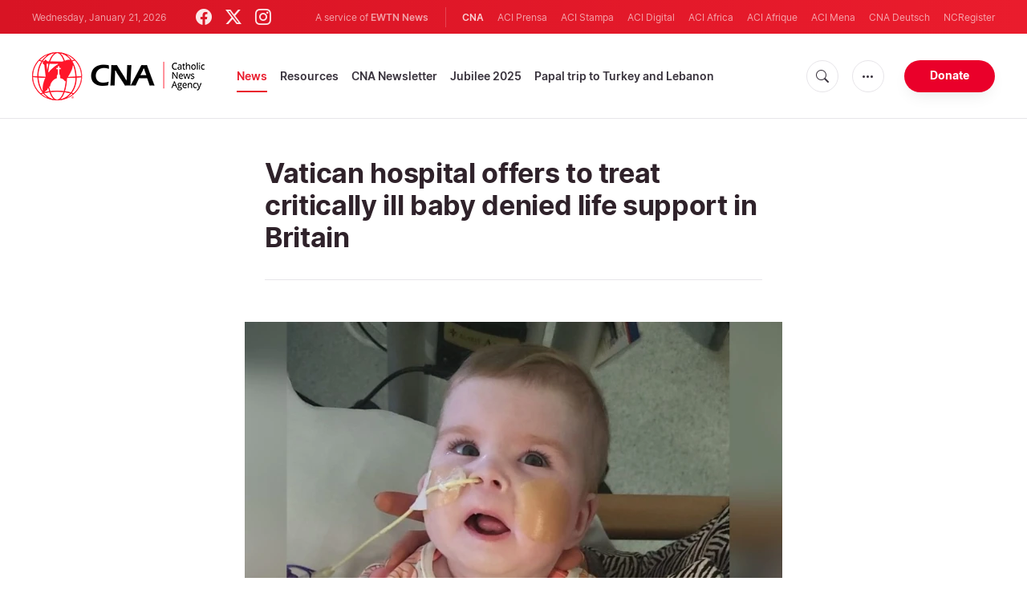

--- FILE ---
content_type: text/html; charset=utf-8
request_url: https://www.google.com/recaptcha/enterprise/anchor?ar=1&k=6LdGZJsoAAAAAIwMJHRwqiAHA6A_6ZP6bTYpbgSX&co=aHR0cHM6Ly93d3cuY2F0aG9saWNuZXdzYWdlbmN5LmNvbTo0NDM.&hl=en&v=PoyoqOPhxBO7pBk68S4YbpHZ&size=invisible&badge=inline&anchor-ms=20000&execute-ms=30000&cb=2wh8z0y2crsp
body_size: 48612
content:
<!DOCTYPE HTML><html dir="ltr" lang="en"><head><meta http-equiv="Content-Type" content="text/html; charset=UTF-8">
<meta http-equiv="X-UA-Compatible" content="IE=edge">
<title>reCAPTCHA</title>
<style type="text/css">
/* cyrillic-ext */
@font-face {
  font-family: 'Roboto';
  font-style: normal;
  font-weight: 400;
  font-stretch: 100%;
  src: url(//fonts.gstatic.com/s/roboto/v48/KFO7CnqEu92Fr1ME7kSn66aGLdTylUAMa3GUBHMdazTgWw.woff2) format('woff2');
  unicode-range: U+0460-052F, U+1C80-1C8A, U+20B4, U+2DE0-2DFF, U+A640-A69F, U+FE2E-FE2F;
}
/* cyrillic */
@font-face {
  font-family: 'Roboto';
  font-style: normal;
  font-weight: 400;
  font-stretch: 100%;
  src: url(//fonts.gstatic.com/s/roboto/v48/KFO7CnqEu92Fr1ME7kSn66aGLdTylUAMa3iUBHMdazTgWw.woff2) format('woff2');
  unicode-range: U+0301, U+0400-045F, U+0490-0491, U+04B0-04B1, U+2116;
}
/* greek-ext */
@font-face {
  font-family: 'Roboto';
  font-style: normal;
  font-weight: 400;
  font-stretch: 100%;
  src: url(//fonts.gstatic.com/s/roboto/v48/KFO7CnqEu92Fr1ME7kSn66aGLdTylUAMa3CUBHMdazTgWw.woff2) format('woff2');
  unicode-range: U+1F00-1FFF;
}
/* greek */
@font-face {
  font-family: 'Roboto';
  font-style: normal;
  font-weight: 400;
  font-stretch: 100%;
  src: url(//fonts.gstatic.com/s/roboto/v48/KFO7CnqEu92Fr1ME7kSn66aGLdTylUAMa3-UBHMdazTgWw.woff2) format('woff2');
  unicode-range: U+0370-0377, U+037A-037F, U+0384-038A, U+038C, U+038E-03A1, U+03A3-03FF;
}
/* math */
@font-face {
  font-family: 'Roboto';
  font-style: normal;
  font-weight: 400;
  font-stretch: 100%;
  src: url(//fonts.gstatic.com/s/roboto/v48/KFO7CnqEu92Fr1ME7kSn66aGLdTylUAMawCUBHMdazTgWw.woff2) format('woff2');
  unicode-range: U+0302-0303, U+0305, U+0307-0308, U+0310, U+0312, U+0315, U+031A, U+0326-0327, U+032C, U+032F-0330, U+0332-0333, U+0338, U+033A, U+0346, U+034D, U+0391-03A1, U+03A3-03A9, U+03B1-03C9, U+03D1, U+03D5-03D6, U+03F0-03F1, U+03F4-03F5, U+2016-2017, U+2034-2038, U+203C, U+2040, U+2043, U+2047, U+2050, U+2057, U+205F, U+2070-2071, U+2074-208E, U+2090-209C, U+20D0-20DC, U+20E1, U+20E5-20EF, U+2100-2112, U+2114-2115, U+2117-2121, U+2123-214F, U+2190, U+2192, U+2194-21AE, U+21B0-21E5, U+21F1-21F2, U+21F4-2211, U+2213-2214, U+2216-22FF, U+2308-230B, U+2310, U+2319, U+231C-2321, U+2336-237A, U+237C, U+2395, U+239B-23B7, U+23D0, U+23DC-23E1, U+2474-2475, U+25AF, U+25B3, U+25B7, U+25BD, U+25C1, U+25CA, U+25CC, U+25FB, U+266D-266F, U+27C0-27FF, U+2900-2AFF, U+2B0E-2B11, U+2B30-2B4C, U+2BFE, U+3030, U+FF5B, U+FF5D, U+1D400-1D7FF, U+1EE00-1EEFF;
}
/* symbols */
@font-face {
  font-family: 'Roboto';
  font-style: normal;
  font-weight: 400;
  font-stretch: 100%;
  src: url(//fonts.gstatic.com/s/roboto/v48/KFO7CnqEu92Fr1ME7kSn66aGLdTylUAMaxKUBHMdazTgWw.woff2) format('woff2');
  unicode-range: U+0001-000C, U+000E-001F, U+007F-009F, U+20DD-20E0, U+20E2-20E4, U+2150-218F, U+2190, U+2192, U+2194-2199, U+21AF, U+21E6-21F0, U+21F3, U+2218-2219, U+2299, U+22C4-22C6, U+2300-243F, U+2440-244A, U+2460-24FF, U+25A0-27BF, U+2800-28FF, U+2921-2922, U+2981, U+29BF, U+29EB, U+2B00-2BFF, U+4DC0-4DFF, U+FFF9-FFFB, U+10140-1018E, U+10190-1019C, U+101A0, U+101D0-101FD, U+102E0-102FB, U+10E60-10E7E, U+1D2C0-1D2D3, U+1D2E0-1D37F, U+1F000-1F0FF, U+1F100-1F1AD, U+1F1E6-1F1FF, U+1F30D-1F30F, U+1F315, U+1F31C, U+1F31E, U+1F320-1F32C, U+1F336, U+1F378, U+1F37D, U+1F382, U+1F393-1F39F, U+1F3A7-1F3A8, U+1F3AC-1F3AF, U+1F3C2, U+1F3C4-1F3C6, U+1F3CA-1F3CE, U+1F3D4-1F3E0, U+1F3ED, U+1F3F1-1F3F3, U+1F3F5-1F3F7, U+1F408, U+1F415, U+1F41F, U+1F426, U+1F43F, U+1F441-1F442, U+1F444, U+1F446-1F449, U+1F44C-1F44E, U+1F453, U+1F46A, U+1F47D, U+1F4A3, U+1F4B0, U+1F4B3, U+1F4B9, U+1F4BB, U+1F4BF, U+1F4C8-1F4CB, U+1F4D6, U+1F4DA, U+1F4DF, U+1F4E3-1F4E6, U+1F4EA-1F4ED, U+1F4F7, U+1F4F9-1F4FB, U+1F4FD-1F4FE, U+1F503, U+1F507-1F50B, U+1F50D, U+1F512-1F513, U+1F53E-1F54A, U+1F54F-1F5FA, U+1F610, U+1F650-1F67F, U+1F687, U+1F68D, U+1F691, U+1F694, U+1F698, U+1F6AD, U+1F6B2, U+1F6B9-1F6BA, U+1F6BC, U+1F6C6-1F6CF, U+1F6D3-1F6D7, U+1F6E0-1F6EA, U+1F6F0-1F6F3, U+1F6F7-1F6FC, U+1F700-1F7FF, U+1F800-1F80B, U+1F810-1F847, U+1F850-1F859, U+1F860-1F887, U+1F890-1F8AD, U+1F8B0-1F8BB, U+1F8C0-1F8C1, U+1F900-1F90B, U+1F93B, U+1F946, U+1F984, U+1F996, U+1F9E9, U+1FA00-1FA6F, U+1FA70-1FA7C, U+1FA80-1FA89, U+1FA8F-1FAC6, U+1FACE-1FADC, U+1FADF-1FAE9, U+1FAF0-1FAF8, U+1FB00-1FBFF;
}
/* vietnamese */
@font-face {
  font-family: 'Roboto';
  font-style: normal;
  font-weight: 400;
  font-stretch: 100%;
  src: url(//fonts.gstatic.com/s/roboto/v48/KFO7CnqEu92Fr1ME7kSn66aGLdTylUAMa3OUBHMdazTgWw.woff2) format('woff2');
  unicode-range: U+0102-0103, U+0110-0111, U+0128-0129, U+0168-0169, U+01A0-01A1, U+01AF-01B0, U+0300-0301, U+0303-0304, U+0308-0309, U+0323, U+0329, U+1EA0-1EF9, U+20AB;
}
/* latin-ext */
@font-face {
  font-family: 'Roboto';
  font-style: normal;
  font-weight: 400;
  font-stretch: 100%;
  src: url(//fonts.gstatic.com/s/roboto/v48/KFO7CnqEu92Fr1ME7kSn66aGLdTylUAMa3KUBHMdazTgWw.woff2) format('woff2');
  unicode-range: U+0100-02BA, U+02BD-02C5, U+02C7-02CC, U+02CE-02D7, U+02DD-02FF, U+0304, U+0308, U+0329, U+1D00-1DBF, U+1E00-1E9F, U+1EF2-1EFF, U+2020, U+20A0-20AB, U+20AD-20C0, U+2113, U+2C60-2C7F, U+A720-A7FF;
}
/* latin */
@font-face {
  font-family: 'Roboto';
  font-style: normal;
  font-weight: 400;
  font-stretch: 100%;
  src: url(//fonts.gstatic.com/s/roboto/v48/KFO7CnqEu92Fr1ME7kSn66aGLdTylUAMa3yUBHMdazQ.woff2) format('woff2');
  unicode-range: U+0000-00FF, U+0131, U+0152-0153, U+02BB-02BC, U+02C6, U+02DA, U+02DC, U+0304, U+0308, U+0329, U+2000-206F, U+20AC, U+2122, U+2191, U+2193, U+2212, U+2215, U+FEFF, U+FFFD;
}
/* cyrillic-ext */
@font-face {
  font-family: 'Roboto';
  font-style: normal;
  font-weight: 500;
  font-stretch: 100%;
  src: url(//fonts.gstatic.com/s/roboto/v48/KFO7CnqEu92Fr1ME7kSn66aGLdTylUAMa3GUBHMdazTgWw.woff2) format('woff2');
  unicode-range: U+0460-052F, U+1C80-1C8A, U+20B4, U+2DE0-2DFF, U+A640-A69F, U+FE2E-FE2F;
}
/* cyrillic */
@font-face {
  font-family: 'Roboto';
  font-style: normal;
  font-weight: 500;
  font-stretch: 100%;
  src: url(//fonts.gstatic.com/s/roboto/v48/KFO7CnqEu92Fr1ME7kSn66aGLdTylUAMa3iUBHMdazTgWw.woff2) format('woff2');
  unicode-range: U+0301, U+0400-045F, U+0490-0491, U+04B0-04B1, U+2116;
}
/* greek-ext */
@font-face {
  font-family: 'Roboto';
  font-style: normal;
  font-weight: 500;
  font-stretch: 100%;
  src: url(//fonts.gstatic.com/s/roboto/v48/KFO7CnqEu92Fr1ME7kSn66aGLdTylUAMa3CUBHMdazTgWw.woff2) format('woff2');
  unicode-range: U+1F00-1FFF;
}
/* greek */
@font-face {
  font-family: 'Roboto';
  font-style: normal;
  font-weight: 500;
  font-stretch: 100%;
  src: url(//fonts.gstatic.com/s/roboto/v48/KFO7CnqEu92Fr1ME7kSn66aGLdTylUAMa3-UBHMdazTgWw.woff2) format('woff2');
  unicode-range: U+0370-0377, U+037A-037F, U+0384-038A, U+038C, U+038E-03A1, U+03A3-03FF;
}
/* math */
@font-face {
  font-family: 'Roboto';
  font-style: normal;
  font-weight: 500;
  font-stretch: 100%;
  src: url(//fonts.gstatic.com/s/roboto/v48/KFO7CnqEu92Fr1ME7kSn66aGLdTylUAMawCUBHMdazTgWw.woff2) format('woff2');
  unicode-range: U+0302-0303, U+0305, U+0307-0308, U+0310, U+0312, U+0315, U+031A, U+0326-0327, U+032C, U+032F-0330, U+0332-0333, U+0338, U+033A, U+0346, U+034D, U+0391-03A1, U+03A3-03A9, U+03B1-03C9, U+03D1, U+03D5-03D6, U+03F0-03F1, U+03F4-03F5, U+2016-2017, U+2034-2038, U+203C, U+2040, U+2043, U+2047, U+2050, U+2057, U+205F, U+2070-2071, U+2074-208E, U+2090-209C, U+20D0-20DC, U+20E1, U+20E5-20EF, U+2100-2112, U+2114-2115, U+2117-2121, U+2123-214F, U+2190, U+2192, U+2194-21AE, U+21B0-21E5, U+21F1-21F2, U+21F4-2211, U+2213-2214, U+2216-22FF, U+2308-230B, U+2310, U+2319, U+231C-2321, U+2336-237A, U+237C, U+2395, U+239B-23B7, U+23D0, U+23DC-23E1, U+2474-2475, U+25AF, U+25B3, U+25B7, U+25BD, U+25C1, U+25CA, U+25CC, U+25FB, U+266D-266F, U+27C0-27FF, U+2900-2AFF, U+2B0E-2B11, U+2B30-2B4C, U+2BFE, U+3030, U+FF5B, U+FF5D, U+1D400-1D7FF, U+1EE00-1EEFF;
}
/* symbols */
@font-face {
  font-family: 'Roboto';
  font-style: normal;
  font-weight: 500;
  font-stretch: 100%;
  src: url(//fonts.gstatic.com/s/roboto/v48/KFO7CnqEu92Fr1ME7kSn66aGLdTylUAMaxKUBHMdazTgWw.woff2) format('woff2');
  unicode-range: U+0001-000C, U+000E-001F, U+007F-009F, U+20DD-20E0, U+20E2-20E4, U+2150-218F, U+2190, U+2192, U+2194-2199, U+21AF, U+21E6-21F0, U+21F3, U+2218-2219, U+2299, U+22C4-22C6, U+2300-243F, U+2440-244A, U+2460-24FF, U+25A0-27BF, U+2800-28FF, U+2921-2922, U+2981, U+29BF, U+29EB, U+2B00-2BFF, U+4DC0-4DFF, U+FFF9-FFFB, U+10140-1018E, U+10190-1019C, U+101A0, U+101D0-101FD, U+102E0-102FB, U+10E60-10E7E, U+1D2C0-1D2D3, U+1D2E0-1D37F, U+1F000-1F0FF, U+1F100-1F1AD, U+1F1E6-1F1FF, U+1F30D-1F30F, U+1F315, U+1F31C, U+1F31E, U+1F320-1F32C, U+1F336, U+1F378, U+1F37D, U+1F382, U+1F393-1F39F, U+1F3A7-1F3A8, U+1F3AC-1F3AF, U+1F3C2, U+1F3C4-1F3C6, U+1F3CA-1F3CE, U+1F3D4-1F3E0, U+1F3ED, U+1F3F1-1F3F3, U+1F3F5-1F3F7, U+1F408, U+1F415, U+1F41F, U+1F426, U+1F43F, U+1F441-1F442, U+1F444, U+1F446-1F449, U+1F44C-1F44E, U+1F453, U+1F46A, U+1F47D, U+1F4A3, U+1F4B0, U+1F4B3, U+1F4B9, U+1F4BB, U+1F4BF, U+1F4C8-1F4CB, U+1F4D6, U+1F4DA, U+1F4DF, U+1F4E3-1F4E6, U+1F4EA-1F4ED, U+1F4F7, U+1F4F9-1F4FB, U+1F4FD-1F4FE, U+1F503, U+1F507-1F50B, U+1F50D, U+1F512-1F513, U+1F53E-1F54A, U+1F54F-1F5FA, U+1F610, U+1F650-1F67F, U+1F687, U+1F68D, U+1F691, U+1F694, U+1F698, U+1F6AD, U+1F6B2, U+1F6B9-1F6BA, U+1F6BC, U+1F6C6-1F6CF, U+1F6D3-1F6D7, U+1F6E0-1F6EA, U+1F6F0-1F6F3, U+1F6F7-1F6FC, U+1F700-1F7FF, U+1F800-1F80B, U+1F810-1F847, U+1F850-1F859, U+1F860-1F887, U+1F890-1F8AD, U+1F8B0-1F8BB, U+1F8C0-1F8C1, U+1F900-1F90B, U+1F93B, U+1F946, U+1F984, U+1F996, U+1F9E9, U+1FA00-1FA6F, U+1FA70-1FA7C, U+1FA80-1FA89, U+1FA8F-1FAC6, U+1FACE-1FADC, U+1FADF-1FAE9, U+1FAF0-1FAF8, U+1FB00-1FBFF;
}
/* vietnamese */
@font-face {
  font-family: 'Roboto';
  font-style: normal;
  font-weight: 500;
  font-stretch: 100%;
  src: url(//fonts.gstatic.com/s/roboto/v48/KFO7CnqEu92Fr1ME7kSn66aGLdTylUAMa3OUBHMdazTgWw.woff2) format('woff2');
  unicode-range: U+0102-0103, U+0110-0111, U+0128-0129, U+0168-0169, U+01A0-01A1, U+01AF-01B0, U+0300-0301, U+0303-0304, U+0308-0309, U+0323, U+0329, U+1EA0-1EF9, U+20AB;
}
/* latin-ext */
@font-face {
  font-family: 'Roboto';
  font-style: normal;
  font-weight: 500;
  font-stretch: 100%;
  src: url(//fonts.gstatic.com/s/roboto/v48/KFO7CnqEu92Fr1ME7kSn66aGLdTylUAMa3KUBHMdazTgWw.woff2) format('woff2');
  unicode-range: U+0100-02BA, U+02BD-02C5, U+02C7-02CC, U+02CE-02D7, U+02DD-02FF, U+0304, U+0308, U+0329, U+1D00-1DBF, U+1E00-1E9F, U+1EF2-1EFF, U+2020, U+20A0-20AB, U+20AD-20C0, U+2113, U+2C60-2C7F, U+A720-A7FF;
}
/* latin */
@font-face {
  font-family: 'Roboto';
  font-style: normal;
  font-weight: 500;
  font-stretch: 100%;
  src: url(//fonts.gstatic.com/s/roboto/v48/KFO7CnqEu92Fr1ME7kSn66aGLdTylUAMa3yUBHMdazQ.woff2) format('woff2');
  unicode-range: U+0000-00FF, U+0131, U+0152-0153, U+02BB-02BC, U+02C6, U+02DA, U+02DC, U+0304, U+0308, U+0329, U+2000-206F, U+20AC, U+2122, U+2191, U+2193, U+2212, U+2215, U+FEFF, U+FFFD;
}
/* cyrillic-ext */
@font-face {
  font-family: 'Roboto';
  font-style: normal;
  font-weight: 900;
  font-stretch: 100%;
  src: url(//fonts.gstatic.com/s/roboto/v48/KFO7CnqEu92Fr1ME7kSn66aGLdTylUAMa3GUBHMdazTgWw.woff2) format('woff2');
  unicode-range: U+0460-052F, U+1C80-1C8A, U+20B4, U+2DE0-2DFF, U+A640-A69F, U+FE2E-FE2F;
}
/* cyrillic */
@font-face {
  font-family: 'Roboto';
  font-style: normal;
  font-weight: 900;
  font-stretch: 100%;
  src: url(//fonts.gstatic.com/s/roboto/v48/KFO7CnqEu92Fr1ME7kSn66aGLdTylUAMa3iUBHMdazTgWw.woff2) format('woff2');
  unicode-range: U+0301, U+0400-045F, U+0490-0491, U+04B0-04B1, U+2116;
}
/* greek-ext */
@font-face {
  font-family: 'Roboto';
  font-style: normal;
  font-weight: 900;
  font-stretch: 100%;
  src: url(//fonts.gstatic.com/s/roboto/v48/KFO7CnqEu92Fr1ME7kSn66aGLdTylUAMa3CUBHMdazTgWw.woff2) format('woff2');
  unicode-range: U+1F00-1FFF;
}
/* greek */
@font-face {
  font-family: 'Roboto';
  font-style: normal;
  font-weight: 900;
  font-stretch: 100%;
  src: url(//fonts.gstatic.com/s/roboto/v48/KFO7CnqEu92Fr1ME7kSn66aGLdTylUAMa3-UBHMdazTgWw.woff2) format('woff2');
  unicode-range: U+0370-0377, U+037A-037F, U+0384-038A, U+038C, U+038E-03A1, U+03A3-03FF;
}
/* math */
@font-face {
  font-family: 'Roboto';
  font-style: normal;
  font-weight: 900;
  font-stretch: 100%;
  src: url(//fonts.gstatic.com/s/roboto/v48/KFO7CnqEu92Fr1ME7kSn66aGLdTylUAMawCUBHMdazTgWw.woff2) format('woff2');
  unicode-range: U+0302-0303, U+0305, U+0307-0308, U+0310, U+0312, U+0315, U+031A, U+0326-0327, U+032C, U+032F-0330, U+0332-0333, U+0338, U+033A, U+0346, U+034D, U+0391-03A1, U+03A3-03A9, U+03B1-03C9, U+03D1, U+03D5-03D6, U+03F0-03F1, U+03F4-03F5, U+2016-2017, U+2034-2038, U+203C, U+2040, U+2043, U+2047, U+2050, U+2057, U+205F, U+2070-2071, U+2074-208E, U+2090-209C, U+20D0-20DC, U+20E1, U+20E5-20EF, U+2100-2112, U+2114-2115, U+2117-2121, U+2123-214F, U+2190, U+2192, U+2194-21AE, U+21B0-21E5, U+21F1-21F2, U+21F4-2211, U+2213-2214, U+2216-22FF, U+2308-230B, U+2310, U+2319, U+231C-2321, U+2336-237A, U+237C, U+2395, U+239B-23B7, U+23D0, U+23DC-23E1, U+2474-2475, U+25AF, U+25B3, U+25B7, U+25BD, U+25C1, U+25CA, U+25CC, U+25FB, U+266D-266F, U+27C0-27FF, U+2900-2AFF, U+2B0E-2B11, U+2B30-2B4C, U+2BFE, U+3030, U+FF5B, U+FF5D, U+1D400-1D7FF, U+1EE00-1EEFF;
}
/* symbols */
@font-face {
  font-family: 'Roboto';
  font-style: normal;
  font-weight: 900;
  font-stretch: 100%;
  src: url(//fonts.gstatic.com/s/roboto/v48/KFO7CnqEu92Fr1ME7kSn66aGLdTylUAMaxKUBHMdazTgWw.woff2) format('woff2');
  unicode-range: U+0001-000C, U+000E-001F, U+007F-009F, U+20DD-20E0, U+20E2-20E4, U+2150-218F, U+2190, U+2192, U+2194-2199, U+21AF, U+21E6-21F0, U+21F3, U+2218-2219, U+2299, U+22C4-22C6, U+2300-243F, U+2440-244A, U+2460-24FF, U+25A0-27BF, U+2800-28FF, U+2921-2922, U+2981, U+29BF, U+29EB, U+2B00-2BFF, U+4DC0-4DFF, U+FFF9-FFFB, U+10140-1018E, U+10190-1019C, U+101A0, U+101D0-101FD, U+102E0-102FB, U+10E60-10E7E, U+1D2C0-1D2D3, U+1D2E0-1D37F, U+1F000-1F0FF, U+1F100-1F1AD, U+1F1E6-1F1FF, U+1F30D-1F30F, U+1F315, U+1F31C, U+1F31E, U+1F320-1F32C, U+1F336, U+1F378, U+1F37D, U+1F382, U+1F393-1F39F, U+1F3A7-1F3A8, U+1F3AC-1F3AF, U+1F3C2, U+1F3C4-1F3C6, U+1F3CA-1F3CE, U+1F3D4-1F3E0, U+1F3ED, U+1F3F1-1F3F3, U+1F3F5-1F3F7, U+1F408, U+1F415, U+1F41F, U+1F426, U+1F43F, U+1F441-1F442, U+1F444, U+1F446-1F449, U+1F44C-1F44E, U+1F453, U+1F46A, U+1F47D, U+1F4A3, U+1F4B0, U+1F4B3, U+1F4B9, U+1F4BB, U+1F4BF, U+1F4C8-1F4CB, U+1F4D6, U+1F4DA, U+1F4DF, U+1F4E3-1F4E6, U+1F4EA-1F4ED, U+1F4F7, U+1F4F9-1F4FB, U+1F4FD-1F4FE, U+1F503, U+1F507-1F50B, U+1F50D, U+1F512-1F513, U+1F53E-1F54A, U+1F54F-1F5FA, U+1F610, U+1F650-1F67F, U+1F687, U+1F68D, U+1F691, U+1F694, U+1F698, U+1F6AD, U+1F6B2, U+1F6B9-1F6BA, U+1F6BC, U+1F6C6-1F6CF, U+1F6D3-1F6D7, U+1F6E0-1F6EA, U+1F6F0-1F6F3, U+1F6F7-1F6FC, U+1F700-1F7FF, U+1F800-1F80B, U+1F810-1F847, U+1F850-1F859, U+1F860-1F887, U+1F890-1F8AD, U+1F8B0-1F8BB, U+1F8C0-1F8C1, U+1F900-1F90B, U+1F93B, U+1F946, U+1F984, U+1F996, U+1F9E9, U+1FA00-1FA6F, U+1FA70-1FA7C, U+1FA80-1FA89, U+1FA8F-1FAC6, U+1FACE-1FADC, U+1FADF-1FAE9, U+1FAF0-1FAF8, U+1FB00-1FBFF;
}
/* vietnamese */
@font-face {
  font-family: 'Roboto';
  font-style: normal;
  font-weight: 900;
  font-stretch: 100%;
  src: url(//fonts.gstatic.com/s/roboto/v48/KFO7CnqEu92Fr1ME7kSn66aGLdTylUAMa3OUBHMdazTgWw.woff2) format('woff2');
  unicode-range: U+0102-0103, U+0110-0111, U+0128-0129, U+0168-0169, U+01A0-01A1, U+01AF-01B0, U+0300-0301, U+0303-0304, U+0308-0309, U+0323, U+0329, U+1EA0-1EF9, U+20AB;
}
/* latin-ext */
@font-face {
  font-family: 'Roboto';
  font-style: normal;
  font-weight: 900;
  font-stretch: 100%;
  src: url(//fonts.gstatic.com/s/roboto/v48/KFO7CnqEu92Fr1ME7kSn66aGLdTylUAMa3KUBHMdazTgWw.woff2) format('woff2');
  unicode-range: U+0100-02BA, U+02BD-02C5, U+02C7-02CC, U+02CE-02D7, U+02DD-02FF, U+0304, U+0308, U+0329, U+1D00-1DBF, U+1E00-1E9F, U+1EF2-1EFF, U+2020, U+20A0-20AB, U+20AD-20C0, U+2113, U+2C60-2C7F, U+A720-A7FF;
}
/* latin */
@font-face {
  font-family: 'Roboto';
  font-style: normal;
  font-weight: 900;
  font-stretch: 100%;
  src: url(//fonts.gstatic.com/s/roboto/v48/KFO7CnqEu92Fr1ME7kSn66aGLdTylUAMa3yUBHMdazQ.woff2) format('woff2');
  unicode-range: U+0000-00FF, U+0131, U+0152-0153, U+02BB-02BC, U+02C6, U+02DA, U+02DC, U+0304, U+0308, U+0329, U+2000-206F, U+20AC, U+2122, U+2191, U+2193, U+2212, U+2215, U+FEFF, U+FFFD;
}

</style>
<link rel="stylesheet" type="text/css" href="https://www.gstatic.com/recaptcha/releases/PoyoqOPhxBO7pBk68S4YbpHZ/styles__ltr.css">
<script nonce="q0Uojm6fEmhxjo5dGVDjyQ" type="text/javascript">window['__recaptcha_api'] = 'https://www.google.com/recaptcha/enterprise/';</script>
<script type="text/javascript" src="https://www.gstatic.com/recaptcha/releases/PoyoqOPhxBO7pBk68S4YbpHZ/recaptcha__en.js" nonce="q0Uojm6fEmhxjo5dGVDjyQ">
      
    </script></head>
<body><div id="rc-anchor-alert" class="rc-anchor-alert">This reCAPTCHA is for testing purposes only. Please report to the site admin if you are seeing this.</div>
<input type="hidden" id="recaptcha-token" value="[base64]">
<script type="text/javascript" nonce="q0Uojm6fEmhxjo5dGVDjyQ">
      recaptcha.anchor.Main.init("[\x22ainput\x22,[\x22bgdata\x22,\x22\x22,\[base64]/[base64]/[base64]/bmV3IHJbeF0oY1swXSk6RT09Mj9uZXcgclt4XShjWzBdLGNbMV0pOkU9PTM/bmV3IHJbeF0oY1swXSxjWzFdLGNbMl0pOkU9PTQ/[base64]/[base64]/[base64]/[base64]/[base64]/[base64]/[base64]/[base64]\x22,\[base64]\\u003d\x22,\[base64]/Du2F1J8KySWQUTMK3woR/dGzDssKNwqBMQUllwrFAS8OPwpZMQMOewrnDvHcseVcqw5wjwp0hPXc/YcOeYMKSAirDm8OAwqzCl1hbCsK/SFIpwpfDmsK/[base64]/[base64]/[base64]/Cu187A8OkRXHDhHDCu8KmwrfCnsK1WWYNwoLDtsKBwp0Zw6Mbw73DgT7Cg8KIw5ZNw5plw4BEwqEuGMKzPRPDk8OUwpfDksKdF8KCw7jDjkEvS8OMb2/DkVROYsKtdsONw4Ncc1xzw5EywqzCqcOIeHrDmsOFPsOXA8OFwoPCgQ95BMKdwqpAO1/CjxHCgx7DvcKBwrVaIVnCmcKlwovDhip5SsOqw4HDuMKjakbDp8OpwpQfNGFLw5UOw7XDj8OBLMOWw67CtMKBw6Y1w6FuwqoIw6TDqcKOW8K/c1LCqcKNbHIPC2zCsHthRibCqcKAV8KpwrkVw7pNw75Yw6HChcOKwqhOw6DCpsKZw6RDw6PCoMOowrMVDMO5HcKyUsOhLFROFQTCisOlB8Krw4nDvsOowrTCk31wwpLCg1AnAA7CnF/DonzCgsOBVDzCgMK/Bg8nw7fDjMK3wpRZXcK8w4oYw7JTwogeLwpUNsKUwrhfwqnChV3DgMOKCFXCiRjDncKxwrVnWmBEHx/[base64]/wrZOw4MuwoVLeEhBMsO6VsOEw41/wqpdw5nDqsKkGMKQwolAGhEOScKywqRzDikjaxoZwonDicOLTMKxO8ODGCnCiD/[base64]/Ct8K9aiB7F8OoSsOzw7ZJw5TCl1bCocOCw4zCvsO6w78kZ2JsYcOpcwfCq8OJBAoew5ciwoHDpcO9w7/CkcOkwrPCkh9Aw4XCgcKWwqlawpLDoghawqzDjsKTw6Jqw40OM8KfNcOYw4/Do2RCbwVVwqnDhsKawrfCvHfDun/[base64]/Cq8KRN8OGwrwaw71lwrHCm8OIX8K0C0LDjcKEw7vDsTrCjUvDnMKHw5VBIMOMclIdFMKYHsKoNcKfFWULGsK1wr4qM3jCksOZbsOkw5Qew6sSc3N+w4BFwozDhsKwacKDwoEXw7bDpMKKwo/DlEAvVsKowozDpFHDncOPwoMQwphqwp/CksOVw6rCjR1Mw5VJwqZ9w4XDsxzDvnYbTCZDB8KGw745QcOYwq/DtzjDh8KZw4FrbMK7ZyjCosO1CxIWEzEGwqAnwoBHNh/CvsOkVmXDjMKsFl0Owp1lJ8O0w4TCsXvCn1XCoXbDpsK6wpnDvsOASsKdE3rDuVIRw41FNcOVw5sdw5QIIMOcDzvDo8KxOsOaw7bDmsKtAFgIKcOiwqzDiE8vwpHCpx7DmsO5GsOYSS/DiBDCpgfCqsOcdWTDpFdowpUiPBlfNcO0wrhUIcKiwqTCnm7Cr3LDlcKJw5jDuylRwpHDpB5bbcOcwpbCsxvCkwZcw4/[base64]/wqJ2WMKeFcKYw7fDhcK6OcKzFWLCmwEyAcOewr/DrsKiw7h0ScOeGcKYwpjDpMKHV0hawpTCuVLDmcO5AMOGwpbCgT7CoDN7S8OIPwkINcOkw4Vpw7VHwrzCs8OmaAp2w6jCmzHDtcKzaxt/w7rCtzrCjsOcwrzCqmHCuQcbIhXDim4QKsKxwofCrznDqcOCMDnCqyVhDmZ9C8KAbmHChsO7wqgswqR6w7tOKsK+wrjDtcOAwoXDswbCqEEmZsKQZsODH13Cm8OXQwgmc8O/f1JOOx7DiMOPwpXCsFDCjcKDw5ZTwoUTwp8gwpcYQVfCgMO/MMKZEMKnOcKtTsKXwqYuw5ACfj0eVks1w5vDlHzDgWB7wonCvMO1KA0PPQTDk8OKACV8GsKVFRHCpsKoMh0lwphqw63Cn8Off1TChjPCksKhwqTChMKANhbCnFPDsGHCgcOxAV3DkRAEBxjCkBAhw5DDusOJXQnDgxIuw4TCqcKow6jClMO/SFxLZCsLA8KnwpNwO8OSOUV+w5oHw5TCiRTDsMOvw6hAaz9cwoxfw45Ew4nDpwfCqMOcw4gHwqwXw5LDvEB8GkbDtSfCv2pVHyU/V8KywqB3E8OnwrDCk8OuD8OCwp/DlsOtTD8IPjnDjMKuw5xMaUXDjF0wACwqM8O8LhrCocKCw7QyQhgBTyPDvMKvIMK5B8KrwrDDt8OlRGjDqG7DuzULwrDDgsOAUzrCuXdaOkHDpyJyw6EOGcK6DH3Dt0TDjMKgf0wMO1/CugUiw5A6PnN+wo0fwp1idm7DgcO6wrbDhmo9NsK5IcKhFcOfWVlNH8OydMOTwpt5w6jDsg1CGkzDrjICdcKXOW0iESwtQmMVOEnCnFHDqTfDnBw/w6USwrFFbcKSImwRAcK3w43Cq8Odw6fCs2Iqw4kaRcKTdsODUXbCuVZAw6t9I3DCqRjCtsOcw4fCrExaZDrDpRZNIMO8wrUdExd7cU1JVydnF27CmVLCpcKvIB/DpSDDowDCgS7DvDXDgwrCrRbDksOvBsK1FVHDqMOmQEtWIxldciLCm2ABVgxITMK7w5fDucOUW8OPbMOWM8KIegU0QG5dw6zCvMO1GGxEw5DDmUfCk8K9w5XCqQTChF45w6NYwpILdcKzwr7Du10ow47DvHvCmsOECsOUw6gHOMKVTw5NCMK/w7hMwpHDnFXDusORw4XDqcK3w7UGw6PCnkrCrcKKaMK4wpfCqMOWw4HDsV3DvVteVW3CkioOw4oOw6LCgx3DkMKjw7LDhBoAH8KHw7/Do8KRKsOkwowyw5PDk8Otw77DmcOZwqfDgMObNBg+QD0Bw6l8JsOiHsKocCJndC5/w7fDncO3wplzwq/DtjVQwrYYwqPCmwzCiAFHwpTDjRTCuMKOcQByWRLCn8KjUsO4w7BmecKlwrPCjzTCmcK0GMOiHz3Dv1BVw4jCsTHCvWUmY8K1w7LDg23CtcKvF8K+SC8TAMO2wrsZQDHDmhfDsHpHAsOsK8ODwobDpirDl8OAQT3DqnXCp3s/[base64]/DtWrChsOQJCInw6jDqMOswrDChMOmwps1w605wpoHw6ZRw70Twp/DicOWw5xGwrQ8dC/CjsO1wowYwoMaw4hONcKzHsKjw4LChcOHw5A7LV/CssOWw4PCgV/DtMKfw67CpsOiwrUOVcOGZMKATcODAcK2woISM8OZaTQDw7jDiCtuwppmw4LCiAXDiMOtAMONQ2fDgsK5w7bDsxpgwqgxHh4Fw6wJAcKhPMObw797IRgiwq9tETvCiGtMbsO1UT10UsKcw4nCiiJqesK/[base64]/CrhTDvsKPeMKmGsKKOSt6cMKjwpLCtMKpwoxjc8Kew61WVjkEXi7DlcKIwqBcwq43AsKzw6sHKx1UPR/DtBdxwr3Co8Kew4bCplpfw6UdXxbCisKif1luwq7Ck8OEChVfaj/[base64]/wpzCphLDnHRMwphPGjbDtsKjG2w8BEbDuMOZwoEYMcKJwozCgcOUw5nCkhILQWjCr8KjwqTDvAAhworDpsOEwpspwoDDtcKDwqHDqcKYUjcswpLDgUXCvHI9wqbCocK3woAyfcOGw6d6G8KswpVaPsKLwrbCgcK8VsOZRsK1w5nCiBnDkcKjw5h0b8OJZcKZRMOuw4/Du8ONGcOkQgjDgAZ/[base64]/CgMKHw4XDmHdadTovw6FjEjQVASrDucKawqpxbUNUew0Lw6fCkFLDh3LDgBbChDDDt8KrYisPw5fDhlJfw5nCv8KdFXHDp8OWcsKtwqIwXsKUw4gaLQLDjE3DizjDpGNAwpVdw74kQ8KNwrYUwrhzBzd/w63CjBnDg2Mxw457VBHCh8KNTiYAwr8GTsOJQMOOwp7DtcKPU0N5wpc9woEmMcOrw6cfCcOmw41+asKvwq8afMOywpp4IMKGJcKENMKvDcKOf8KzYnLCmMOtw4ETwo/DhzzCklDCnsKJwqcsUFcBLmHCncOuwpzDuADClMKfRMK0EQ0sacKCwrpGFMKkwpUeQMKowrl/X8KFFMONw6sJZ8K1IMOrw7nCqXJuwpIsUWfCqHPCi8OewpTDpkRYGT7DhcK9wptnw6PDicOOw5jDpSTClysXR2UIMMOowpxZXsKdw7XChsKORMKLM8Kqw7E7wpHDqAXCo8K5QCg0DhjCr8KlFcOXw7fDu8OIN1HClV/[base64]/IsOewrZOwrrDkTNhwql1eMOnTsKGwqTCqcK9wr/CnS4Kw7F0wpvClcKpw4HDkXrCgMO+GsKYworCmQB0LXY6MinCh8KowoZ0w4tjwq4+KsKQEsKqwpbDiiDCuSANw557Fk3Dp8Kvw69sJ1kzAcKowo4KW8OyVlNNw4MSw5NzK37CtMKQw7HDqsOUFQQHw47Dg8KZw4/[base64]/w7nDpsO/VMOowqbCs8Kbwq/CqQZAwosKWcOpwoVAwqB4w57DosOfF2bCgUjClRNXwoEpT8OOwpXDqcKhfMO8w7bCj8Kiw7NpMjjDlMKawrvCgMOJYm3DgF1vwqLCvjUuw7vCmHbDvHNJfVZfYcOVGHdvQx3DmVPDrMOIwpDDmsKFA0/CkhXCjRkXeRHCocKOw5xww5cCwpB0wqV1axDCvHjDl8KAdMOSPsOtbD84woDCr3YHw5rDtHTCvMOacsOmbSLCo8Oewq3Di8Kpw7ULw5XCgMKQw6LDq3pdw6twP1bCkMKkw6TCh8ODVwEJZDpHwpx6UMK3wpZROMOlwrTDtMOlwr/DiMK3w4J1w5vDkMOFw48wwptfw5fCjSBIfcK8YWlEworDuMKMwpoIw5xHw5DDvj4obcKEDsKYHRM9SVN1ITcdQBDCszfDuRbCr8KmwpIDwqbCh8OTcGkDcxtBwrlAOsKnwo/[base64]/CvMKKC8OTeAXDtMOOJGxfE3E/c8OhEnNUw5JTI8O0w5TCixJMAW3ClSnDvg1Mf8KqwqBqV2E7Tz/[base64]/Dq8KbwqHDpMKfwpfCnnpsLMKdwobDq3s7w7HCvMO8VsKxwrvCuMKLZS1Pw6zCr2AWwqrDn8OtcX8GecOFZAbDvMOmwrvDmgxKEcOMUl3Dl8KiQAsMUcOjI0ccw7HDo0cSw5xLCFnDisKSworDnsOHwrfCvcOaL8Onw5/Cp8KCf8Oow7PDo8KcwpHCtVowH8OrwpTDmcOhw4YjNxQDd8O1w4vCj0Isw4d/[base64]/[base64]/CgMOjNAFvw7BawpHCr8KqwoofPsKmw6k3wozDlMO6C8K2IsO3w5gzARvCpcOsw5pDIxDCn3jCrykLw4PCrVEBwrLCk8O1FcKqACUswofDoMKyJ2zDoMKgATjDpmPDlRjDrQ4TWsOuO8KefcOaw4o6w7wxwqbDp8K3wqPCvijCq8OWwqQxw7XDoF/[base64]/DtMOMwq7Dl1rDpTPDrjbDvgjCmcOZdXnDqMOYw7VUYlzDqBvDnmDDoy/CkAsvwqXDpcK0OH1Fwrwow5/CksOFwq8UUMKQDsKJwplFwq9yBcKKwqXCjcKpw4UcYMKocQTDvmzDhcK6Bg/[base64]/Dt8OZBsK6TcOyZ8OLI8KYw73DpsOZwpnDgirCgMO0TsOKwqEjI3LDoSrCiMO5w6bCgcKGw4DCl0TCk8Oxw6UHdcKmbcK/[base64]/[base64]/CusK3w60OQsOYbcKfwrkDdMOxwpFQw6HCncOIUsKOw5bDvsKBUU3DqjfDk8K2w4rCi8K3U2l2GMOWeMOdw7U8wrA1VkhhFGlqwr7CugzCmcKRXA/[base64]/Ck8OfH0c/RmrCgiLDscOTwpHClsKeQF7CkHHDucOGSsOBw4fCnENtw44LIcKlbhB6TMOhw5UTwqzDt3x6SsKUADx6w67DnMKGwofDnsKEwpfDvsKuw54ONMKQwpV/wpLDsMKOFGchw5vDosK/w7rCoMKUacKiw4c2MntIw4QlwqRrBkJGw6d0DcKcw7gXBjnCuAl0dyXCh8KpwpnCncOOw7xEbHHCvDbDqyXDhsOkPh/CjQHCucKvw4pFwrHCj8KBWcKEwrAsMwZmwq/Ds8KGXDJ7JMOGUcOrJWrCscO0woYgPMOlGHQqw5rCpcOUZcOcw5jChW3CjV15HwZ4ZlTDvMOcwoLDtk82WsONJ8ODw6DDgMOZAsOMw5YefcOHwrM1w55AwrfCicO6E8Okwp3CnMKBJMODwozDjMOYw6DDjlHDmxNmw61mAMKtwr/[base64]/DuwfDn8Oiw7/[base64]/ChsK3w6nDl8KtPh7DnXbCiBLCrzdDw7XCsnclZMOWwoJPS8KfMCMPOTgVKsO/wq3DtcKkwr7Cl8O1U8O/SkRiOsKOWCgYwq/DqsKPw7PCmMOhwq9aw6wbdcOvwrXDlFrDjkUuwqJ2w59Nw7jCv00FUlFjwroBwrPCtMKabmgfd8O9wpwbFHNpwrxaw58CK0c6wqzCiHrDhW5BYsKmZUrCtMOWExRZbU/[base64]/CsgsKJcOgBDJlCMKlw7kIwpJ7w4rDvcOBLEpkwpQVTsOLwpV+w6nCh1HCr0TDr2dnwo/CqmtXw74NLBLCvA7DiMOtOMKYSWtxJMKzYcOBblXDsE/Cj8KxVCzDhcOtw7/Cqw4JfsOENsOlw7Z8JMOcw7nCqE4pw4DChcKdJTHDiDrCgcKhw7PDpjjCkUMZV8K3Gn3DliXCicKJwoYMX8KWTgQ0XsOhw4fCnTPDo8OHLsKHw4zDr8KLw5gvA3XDs1nDtwdCw6YAwpHCk8KFw6vCn8Otw4/DriwtRMOwXhcZKhrCumIqw4HCpkzDqlLDmMOcwohhwpwmMcKZY8OfWcKiw7F8bxDDjMKyw5RbQMOdVh/CtsKFw77Dv8O3TCDCkxI7Q8Ohw4zColvCrFLChSTCrMKbLsOdw5tnecKAdgkRL8OJw6jDrsKjwpltXnzDm8OiwqzDp2HDgRXDgVgnIsOtS8OYwobDpcOjwrbDjQDCssKwfsKiMmXDusK/wopRR0/[base64]/Cr2LCuk8jwoBvw4TDsMKqw4LDrkjDv8KDw7PClsO3w6JPEcOeEsOiDB9oMnEmfMOmw4M6w44hwp9Iw4psw5xFw7x2w5HDssORXDZQw44xew7CoMOEO8Kyw73DrMKnBcO9PR/DrgfCjcKSQQzCs8KAwpnCksKwQ8OTcsKqHsODb0fDqMKiUQJpwqdyG8Oxw4Aswq/DsMKNCDZawoc5QsKGWcK9CjDDgE/DpsKzC8ObT8O9esKrSVsTw4Q4wqY7w4lzR8Olw5nCnULDnsOcw73CkMOmw7DClcKEw53ClcO9w63DpBdrTFdNa8K8wrIpeGrCrWHDuCDCs8KaFMKAw4F6esOrIsKOXcKcRCNtE8O6J31WPzDCtSTCozxFacOPw4zDr8K0w44/CTbDoGQ/wojDtDnCgxpxwqPDn8KIPAvDgUHCgMOYMynDsmjCvcOJEsOgWsKYw7/DjcKywrU1w53Ch8OSdCTCmRjCrT7Ck0FFw57DmGglXmgvKcOvZcKRw7HDuMKAEMOiwoEYDMOWwq7DhcKEw6vDtsK+wrHCghTCrjTCtGdPPmrDnxXChiTCrMOnMsKAWREEO2nDh8OdEXXCtcOQw7/DqsKmG3gVw6DDqB3DrMKsw4Naw5ozVMKeOcK7aMKFPyrDmh3CvcOtZBFKw4FMwo9QwrPDpVM0QEguOsOyw4ltYSrCpMOFasOlH8KVw5scw53CqT7DnE/CgCTDn8KTOMKGHm1+GS1hdMKcGMKiBcOWEVE1w7bCgHDDocOpfMKKwq7CusO1w6hTdMK9wqXClxDCs8Kpwo3CqhZSw4pAwqvCk8KVw4zDiWjDmQ4Owo3Cj8K4w5kcw4bDuSg4wprClWp/AcOsM8Oww4pXw7Qsw7LCjcOQOClbw65dw5HDp27DknfDikvDujkwwpp0fMK9AnnDvBlBYzhRGsK6woTCv01jw6/CpMK4w4rCjksECAQ6wr/[base64]/ChcO8QMOMUznCijFPYsKgw49iw5Zdw7nCjsOHwpDDncK5JcOWPSfDucOiw4rCo2NCw6gGTMO3wqVITsOabGPDmlDCrApZDMKgUkrDpMKxw6nChDTDvi/[base64]/CvH0cwrTCqQzDssKBwqRSw5HCqsOnf1LCoMOBOQzDu3XCicOMOC3CgMKpw7fDvFQQwpx1w7gcGMKtEUl/cSgQw79hwqzDhhsKZ8O0OMKZX8O0w6PCnMO3ChXChsO0bsKHGMK2wqcKw6tuwpDCk8O7w6pzw5HDr8K4wp4HwpLDhUjCvg4gwpoNwoFDw5nDiypCXsKow7bDqMK1RWkSZ8OJw5kkw5XCuSpnwonCh8OgwpDCosKZwrjCosKNNsKtwp9vwrsBw75Fw7/DsGscw5DCrFnDqBHDj0hfL8Onw45Iw44lUsOJwq7Dv8OGYhnCiHw1NSrDr8ODIMKzw4XDp0fCiyIkQcKQwqh4w6hfazIxw5rCm8K1ZcOmD8K5wqAqw6rDr0vDhMO9PT7Ds1/[base64]/w5PDq8OPZQHCmCHCl8OSw4/CucKKY8K0w57DpBkLLAArZcOMcQlSOMOzMcObIWlXwpLCh8OSbMKnX2UiwrbDj08Swq0YAcKUwqrChHcjw419CsOrw5XCvcOdwpbCosKAFcKgcQROKQPCoMOow7g+wpNsaH8Iw6XDglLDt8Kcw7PCqMOAwojChsOgwpcjRMKBeFzCsWDDtcKEwrZCHcO6A0/CpDbCmMObw6fDvMK7cQHCksKnEyvCg0opWcKTwqXCuMORwokFZlcIYQnDsMOYw5UnUsOiAGLDqcKlZV3CrsOww6dtRsKcLcKvfcKdA8K8wqpGwr3CqQEew7sbw7vDgBBswonCmF83wrrDhnhGM8OxwrhMw7/DlmbCj08XwqPCpMOvw6nCkMK/w7RcO2B5XFjCpj1/bMKRc1TDh8KbRgl4esOFwqY6CCc9R8OPw7rDsBTDnsOTUMOTWsO0E8KZw7haSSY+VQs5WjFsw6PDi2o1SA1Lw6Iqw7gjw4XDsxNsUTZsNmXCv8Kvw7RbXRQ1HsOpwobDghLDtMKnCkrCoR9YCR9/wojCuCwcw5Q5QWfDtsO6wrvCijzCmAvDrxIFw4rDssKAw4J7w55GZA7CgcKuw6/Dt8OUQ8ObJsO5wrNOw7AYQBzDqsKlwqPCkzI6WW7Cl8Omc8O3w5h3wqLDukVXS8KJYcKJPRDChlw5TzzDuFbDicOFwrcld8KtXMKrw6xkOcKmfMO6wqXCnCTCh8OVw7F2UcOze2ore8OTw4/CgcONw6zCgXVQw6xHwpPCoWBdEyJCwpTCly7DggwbZmZZaT1FwqXDo0dhUgR6ScO7w78uw4nDlsKJS8OPw6JNPsKeTcKrUHQtw5/CugrDpMKRwpvCjG7CvWDDlDI9ShQBQAwYecKxwoBowr1EAwcUw5zCgQFCw5XCpUhpwqgjBUjDj2JXw4HDjcKGw4taKVXCv0nDiMKBO8KHwq/DqmASIsKWwr/[base64]/CvE3CnWYRwqrCg8K8HStAw6HDp2LCo8KXF8KIw5QLwpFGw5Ule8OuBsOmw7bDlsKRUARxw4nDnsKrw6IVMcOKw5TClw/CqMO0w7wMw6DDjcK8wonCg8KMw6PDn8Kvw4l5w5/CrsOONm0vTsK5w6fDlcOsw5ZUBTs9wq5OQkbDog/[base64]/wpU+wotyYcKzwr81w6YDwrJ4bcOHSE8KEw3Cs3zDtSgvdw44dTDDjsKYw7M/w6zDp8OAw49wwoPCuMK1Dxk8woDCpQrCjVxKdsOJUMKiwrbCoMKAwo7CnsO8WVLDqcOxQ2bDpxlyZG1iwodlwpAcw4/[base64]/Cp8KnS8Kdw7YMb8Kmw5TCr39fwrMnRhtGwp7DskHDrMODwpTDvMKUTCN1w6HDvsO9wrvCmmvCpA9SwptZa8OfMcOwwqPCtcOZwp/[base64]/Dp8OowqgYNcOlw5QkGcKADcKvZsObw77DrCBpwrJOdk52KzkxFjXDmsK+LB/CssO0fcOKw6PCgADCi8K2cBE/OsOFQ381dMOaFB/[base64]/w6RBU1JewqLDu8Osw6IFwr8pw71dworCqghXXEDCgg8Ld8KJP8KTwpHDoRXCsR/CiQMZdsKGwqJfCBDCjsOWw4DDmiPCrcODwpTDjBxOXS7Ch0HCgcKww6Ypw6fCl11Xw6rDqmsvw6bDlWoxbsKqRcKDfcK9w419wqrDjcOBbSXDjzXDnW3CokbDtR/DuEjCl1TCqcK7GcOWZMKRHsKfBmnCqmBhwpLDmGQlBm83Fi7DtTvCti/Cp8K/SmBcwqlqwpFcw4TCvcOIdF5Kw4/[base64]/TsKgQMO7CMOQwrwFZ0zDrEDDnMOiwrzCtcOoY8Klw7DDlsKMw71JLsK7KsORw5shwqcvw4NZwqpmwqDDrcO0woDCiUR8GcK6JcKgw5hxwoTCosK0w6wZBxN5w7/Cu143DV/Csm4EE8KAwrs/wojCjw91wrrDu3XDssOJw5DDi8OQw5LCssKbw5FVZMKLKTjCjsOuQMKsZcKuwpcrw6nDgFIOwqbClnVawoXDpEt5WCzDqkfDqcKhwq/DrcORw4NsOhd8w5fDuMKzRMKdw7d+wpnCjcKww6LDjcKta8Klw7jClxorw5MjAz4Bw648UMOTUjx1w5sZwqXCvkkUw5bCoMObNwEhRwXDuDbDk8O2worCosKXwrsWGlRzw5PDmx/Cm8OVUW1Aw57CqsKtw6dCOmQgwr/DpVzCmMONwog/QcKdesKswobCtWrDksOJwqRkwrc8XMOrw5pLEMKfw4vCj8OmwovCpH3ChsKXwqoRw7Bowol+J8OLw5RYw67CsRhgX3DDtsKCwoUqXR9CwobDqA7Dh8K5w5V3wqfDs2TDsSlZZkTDtFbDuEQJPFPDkzHCi8K6wojCnsK7w4IKRMK4WsOvw5HDlTjCun3Cvz7DgjHDpX/CisOTw7xawox3w5pIQXrCisKdwrvCpcKvw5/CtSHDmsKzw6YQPSQ2w4UCwoEGYTvCoMOgwqs0w5lwHTzDi8KfcMOgd10lwrZ4NlXCvcOdwoXDucOYXXDDglrCvsOeJ8KMC8KVw6TCuMK/Ox1kwo/CrsK6HsK9I2jDkmbCp8KMw7pLBTDDmBfCpsKvw6TDoW18XsOzw69fw74nw4JQQQJFCig0w7nCqyE6BcKGwoRgwpU+wpbCjsKIw43Cgnw/wok4w4A+YWlywqdfwr9CwqzDtRECw7rCtcO/w7B+dcOTYsOvwo0xwoTCjAXCtsOrw73DqsK7wrcKZcOvw58Cb8O/wqfDnsKPwpJcbMK/wrRAwqPCtDbCmcKewr5vRcKnfkt3wqjCjsOkIMKfZEQwTMKzw5RBdMOjY8OUw4FXIWdIOMOLF8KWwolOLsOWCsOvw5YIwobDhSrCrMO2w5jCsU/Cq8O2AxLDvcK3MMK0R8Oyw5DDsllCIsKvw4fDqMKrRcKxwrkTw7rDig4Aw5hEZ8KWwoLDj8OqBsO9GWLDgEc6TxBQECnCpRLCpMKjQ3NAwpvDkFUswqTDlcKDwq/CmMOFAk3ClhfDlg3DmUBhFsO/LT4PwqzCrsOGLcKfOUUNVcKNw6YMw6bDp8OuccOqVUHDhTXCi8OINcOQKcKNw50cw5TCkDcsbsOCw6xTwqlmwpVDw7Jww6lBw6LDvcO2fEjDsXtGZx3DkU/[base64]/DqsKSLcO3wpwmXxzCjBhXKxrDijd7wrtjwprDoEoOw6EyH8KcCXgzBsOXw6oLw6xaSDdgB8O0w50fWsK2YMKpV8OuagHDocOhwqtYw57DksKbw4HCrcOaDg7DkcKzDsOQKMKBD1/DlSTDrsOMw6TCqMO5w6t7wqbDnMO/w7rCp8O9ckhpC8Kbwp1Ww63Co1p4PEnCo05ZRsOawpvDlMO6w59qXMOaH8KFTsKTw6bCpjZdLsOYw67Dk1jDgcOuSygowpPDkhQsBMOVf0HCksK6w6Q/wpZpwrzCmxRBw7/CosOww5jCpjVfwrvDssKCJEgaw5rCuMKQTMOCwpVEUlRfw7UowqTDmVcuwo/CogNCZyLDmQbCqxzDucKlKMOzwps2WGLCqSTDsQzCqE/[base64]/[base64]/CgFQyMsKzC8KENXTDi8OWU8OVw6DCqCxPM3AZP0coIyAxw6TCiyh/b8OPw6bDlcOUw4bDnMO9TcOZwqvDgsOEw4/DtSpAecOqaAjDqMOCw5gRw4DDscOtPsKAShvDmVHCkkFFw5jCo8K8w5ZaM14EPcOyN1PDqMO7wqbDp3JiecOLbhPDnHNdw5zCm8KeMS/DpHNDw4/Ckh/CkQp8C3TCojUFCAc0E8KEwrHDnzLCicKfWmElwoFDwpvCnVMrQ8KbZzLDkhM3w5HCs0k+ScOsw6XCvz8QQ27CtsOBUHNUIQHCskcNwoV7w7NpXmFewr0vZsO7YMO/YyoHPWZVw4rDj8KkR27DlhsKUQ/DvXl+csK9CsKcwpFLX181w4ECw4DCoAHCqMKmwrdSRU/DucKoaljCkgUpw7t3SD5vECNjwqrDo8O5w5jCisKJw7jDlQDCqkdLHMOYwpJrU8KII0DCoEB8woPCt8KaworDncONw6vDjRfCmw/[base64]/CkwdWbhXCocO9dSA4wp11wqFdw6/[base64]/VRU1w4zDiMOAw5LDjcKpw4wDe8OBU8KOwqxjwovDhiLCjMKNw53DnW7DtnQkABHDqcOPw7UNw4PCnk3DiMOUJMKBDcK2w7XDqcO4w656w4zDoyjDq8K9wrrDkTPChMOcMMK/[base64]/[base64]/w6MKwo7DgcOzQMO2QXDCrMOyTMOOeMKcw5fDkMK3DAp1UcONw63CuiPCpngKw4E3QsKew57CmsOAIVElM8OqwrvDg3cBAcK0wrvCnwDDhsK7w44iYiBCw6DCjn3CnsKQw4oqwoXCpsKlwp/[base64]/Cr3DCgyLCigbDgsOOdsOuwqfCscK0w7nDqsOfw5bDvUM+JsOISCzDqRwEw4vDr1VXw6ZCMljCpSbCsXfCpsKdXsOCEsOkTcO7cUVwMX1xwpZeC8KBw4/ComMyw7skw5fDlMK+T8K3w7pJw5zDsx3Cgjw3BS7Dlk3CjREYw7ZCw4JKTV3CrMOXw7rCrMKKw6whw7fDtcOQw4tawpUTTMOacsOlSsKrUMKuwr7ClcKXw5HCkcKzFEA5NTh/wr7DtMKHC0vCuGpOIcOBEcOkw5HCvMKIH8O1WsKWwonDpsOUwrzDn8ONLhVSw6dAwqkeOMOmHsOZZ8Ouw6R8LsK/L03Cu3XDvMO9wrQscVHCpQHDuMKbbsKbVsO0FsODw6N2KMKWRSwRVDHDtEzDpsKhw7RWHHrDnzx0Egg5Di8ZZsOTw7/DoMKqScO1ERduHXnCuMKweMO/HcKxwqoHWsKvwrJiGMKCwok1MiYINms3Z2wlFMOwPU/CkWzCrxAJw6F5wp/ClsOTFEgUw7R1OMK6w6DCncOFw67CnMOjwqrDoMKuNsKuwrwuwpvDtVHDjcK7MMOzdcOJDTPCnVoVwqYddcOdw7LCuEtaw7s1Q8KlUQPDuMOsw6JwwpTChz8Mwr/Dp21Ew4bCsjQlwp1gw74/NzfCv8OhIMOhw5cDwqzCr8K6w7vCpDbDm8KPUcOcw4zClcKQBcOgwrjCpzTDn8OqSQPDpFsAecOdwovCrcK8cglHw6BmwosAGFwLdMOWw5/DgMKBwqjClHfCkMOcw5hkYzHCv8OzSMOfwpnCvBdJwqbDl8OwwoILOcOMwoBHUMKnODvCicK7JhjDq1LClAvDlgzCl8Oywo8Zw67CtGxoOARyw4jDmFLChRhbEWMSUcOUaMKjMnLDi8OjYUsrJGLDlFHDr8Kuw70Fwr7CjsK9wotcwqYVw6jCml/DuMKSHAfCiFfCtjQbw5vDgcK2w51PY8K+w6bCo1djw4HClMKIw4MHw7zCq2BYIcONQyDDqsKtPMOzw54lw4EVNCXDp8OADQfCo21mw7Eta8OLwqnDuC/Cr8KMwppYw5PDjxgowrV5w7PDpTPDu1vCo8KFw7HCqWXDiMKOwobDq8Otwowdw4nDhAxTd2IMwrpVdcKNP8KbGMKWw6NwcinDuGbDvSrCrsKDIl/CtsKywq7Cg34ow4HCksKwKyjCmmVAZsKOeV3DrUkKLQ57MMOHCwE8SGnCl0jCr2fDt8KJw5nCqMKlO8OZM1nCssKPIEILQcK7w4wtHirDtn0dPcK8w73Cq8ODZsOYw5/Cr3LDosOxw7kcwpDDvw/DjcO2w5FBwrYPw57DlsK9BcKsw419wrDCjlfDrgRVw7vDnA3CvCrDkMOdSsOWTcOwQk5hwrscwox5w4nDqwttMCgkwrhwIcKwIXkcwpzCu2YyDzfCvMO3VMO0woxkw7XCh8OybsOsw7/DtsKYQBzDhsOIQsO1w6DDrFx/wpYSw7LDtsK0QlBVw5jDqBU3wobDj0LCmz8sYjLDvcK/wrTCtGpYw5rCgsOKIX1EwrfDmwQLw6/Cj3MWw6zCksKNW8KGw5Zuw7wxQ8OXCBnDlMKIXMOwQgLDgWFuIWh5NHzDs2RFI0/DgMODKVIfw5RjwqUTRXsoB8O3wprCpFDCucOdQBrCrcKGc3AKwrt2wqVMcsOtb8Ojwplbwp/Ds8ONwokcw6JkwrIqFwDDm3zCkMKlD2NSw7zCgxzCg8KHwpI/[base64]/Cum7CnC1ywrLDg3FTSsKCJBPCtXDDjcKUI8KFPT/DjcK8bMK3EMO6w5jDun9qNBrDsj4Vw79aw5rDnsKSW8OgH8OXNsOBw4LDkMOewpRbwrcKw67Cu1fCvQBTUkp/w4kJw5bChApEUWRsSSF8wq0ud3ljLcOYwpLCowjCuywwOsOGw69rw58qwofDqsOgwpALD3fDqsKzOlzCuGk2wqtrwoTCkMKgR8KRw6lawqXCoUJKAMOhwprCuGDDjD/[base64]/CpcKdwoQuwrZTwoDDpmRyLWjCh352JMOEOXFzVsKGO8KWwoHCucOsw6bDvX0mSMKXwqDCtsO0Nk3Cq2Upw4TDhcKLRMKqCRMhw7rDgHwedAZdw4Y8wpoHKMO1DsKERynDksKBIyTDhcOOG03DlcOSJ3pdHysiIsKXwoA2T2Z7wrx/CCPCtlc2DDxGV3caeyHDr8OlwqTChcK1RMOEBGHClg3DkMKDccKjw5rDuBIgNzU/w5nCmMOJdm3CgMKswqgRDMO0w6kAw5XCjCbClMK6bxNMKgguQsKRWXkzw5PCqSPCsCvCiWDDu8Ovw47DjmYMWDkewqPCklxwwoUgwpAlMMODaA3DuMKKX8O0wpVVZMO/w6bDncKNVCLCn8Odwp1fw6TCjsOeSSEqNsOjwoPDjsKcw6kIIXs6DSs3woHCjsKDwp7CpsKlTsO0CsOuwrrDj8KmZi1Fw69Hw5JfDEgKw5XDux7DhzURb8Onw4oVJQ8HwqvCtcKcGG/[base64]/DtTfChTlIa0A5w4vCmRVYw77DjkRFwrnDrXzCpsOUEcKbBFQlwqHCjcKkwqfDtsOMw4rDm8OBwpTDtsKQwpzDiGjDiEAPw5dkwpvDj1jDucKfA1UaeRclw59VMmpQwqAzIcK2P2NNCXbCjsKFw4bDnMKowqJOw4phwoY/UHTDiHbCnMKsfhpNwr19XsOqdMKvw6gXbcK+wpYIw7N9J2k0w6g/w7MZeMOUAXzCswvCoAhpw4TDscKmwrPCg8O2w4/DswvCl13DnsKlQsKTw5/CvsKmBMK5w7DCuS19wpMYMMKTw6EVwrx3wqzChMKXKMKMwppGwpAJZC7DrMOTwpjDmzQ4wrzDocOnKMKHwoARwofDukrCrsKIw7bChsOGJAzCkHvDpsObw6JiwqPDjcKuwqEKw7FoDEfDimzCvn/CtcO3FMK0w7YCEw3DkMOsw7lPMA/Dn8Kqw4jDnSrDgsOAw5bDhMO9ZGRzZcKbCA/Ch8O5w7wHOMKyw5FLwqsPw4bCt8OfOzPCrsKDbggSWcOlw4RxbHVEFBnCowTDnlIgw4xxwrRbIh8GKMOZw5VhFyHDkhbCr3ZPw5ZIYG/[base64]/Dp1hRwpnDk2hcdcOswo/[base64]/Z1/CmE4WfMK1YwrDm8OXMMOvwrBeA8KAwpPDhSA8w6sfw7BMNcKNFSLCr8OoP8KlwobDncOPwoo6aiXCvHLDvikJwoAVwrjCpcO8fAfDn8OyNG3DvMOWXsKOdQjCvCF/[base64]/CscOMwr8vw7FQwp3CrTTDrGnDuEjCvcKTEcK7VxVKwq/[base64]/[base64]/[base64]/w69Mw57CmUQ/w48HIcOXwrPDkMKnwqA0e8K9VyAQw5wYe8OzwpDDkSjDiT44ET8awrEpwq/CusKHw4/Dk8OOw4nDv8K7J8OjwoLDggEVeMKzEsK3w6YvwpXDqcOMXn/DjcONCgnCqMOHbcOoFw55w6fCqi7Dmk7DgcKbw5/DlMKdXn5jZMOCw4FjA2J2wofDjSMgMsKcw4XCm8OxOUPCsmt6RBzChDDDu8KGwpLCvS7CqcKFw6XCkHDCiyDDjl01BcOEOHt6PW7Dggdwb3UewpfCqMO7KFkzeznCt8OGwoQvEiwQQ13ClcOfw4fDhsK3w5jCsibDnMOMw5vCv09/[base64]/[base64]/[base64]/DkngRwqtIwqnDkMOUwpzCtcKKw53Dh1MqwqTDqjk3AH/[base64]/OsOCR0EcwobDnsKcw5vDkMOgwoQow6rDmMOsPMOlw6XCqMO8Sj4lw5jDlW/CmTnCqFTCuwzClmrCg2kcXG0Dw5JYwpLDqX9/wqbCosKpwr/Dm8O6wp8/[base64]/AHJ7wpbDlcOVw6zDmMK9w7g\\u003d\x22],null,[\x22conf\x22,null,\x226LdGZJsoAAAAAIwMJHRwqiAHA6A_6ZP6bTYpbgSX\x22,0,null,null,null,1,[21,125,63,73,95,87,41,43,42,83,102,105,109,121],[1017145,333],0,null,null,null,null,0,null,0,null,700,1,null,0,\[base64]/76lBhnEnQkZnOKMAhmv8xEZ\x22,0,1,null,null,1,null,0,0,null,null,null,0],\x22https://www.catholicnewsagency.com:443\x22,null,[3,1,3],null,null,null,1,3600,[\x22https://www.google.com/intl/en/policies/privacy/\x22,\x22https://www.google.com/intl/en/policies/terms/\x22],\x227JkWbXU3reti7RJzMrFTnxY5TJsYn3FBsxvD/TNy1Ys\\u003d\x22,1,0,null,1,1769012607883,0,0,[43,93,244,41],null,[127],\x22RC-9EASlmQlymm32g\x22,null,null,null,null,null,\x220dAFcWeA4p_7VGdWbRaIh353v6XzOVvOMOC_I79PAFXpZfxOjFHXZl5SZX28z6BSfDdeV0cXGZVomJmqzxgIDf98uQWZ6CpKubNg\x22,1769095407746]");
    </script></body></html>

--- FILE ---
content_type: text/html; charset=utf-8
request_url: https://www.google.com/recaptcha/api2/aframe
body_size: -276
content:
<!DOCTYPE HTML><html><head><meta http-equiv="content-type" content="text/html; charset=UTF-8"></head><body><script nonce="1NrIe8UJ9vhmVl08f30sxw">/** Anti-fraud and anti-abuse applications only. See google.com/recaptcha */ try{var clients={'sodar':'https://pagead2.googlesyndication.com/pagead/sodar?'};window.addEventListener("message",function(a){try{if(a.source===window.parent){var b=JSON.parse(a.data);var c=clients[b['id']];if(c){var d=document.createElement('img');d.src=c+b['params']+'&rc='+(localStorage.getItem("rc::a")?sessionStorage.getItem("rc::b"):"");window.document.body.appendChild(d);sessionStorage.setItem("rc::e",parseInt(sessionStorage.getItem("rc::e")||0)+1);localStorage.setItem("rc::h",'1769009009989');}}}catch(b){}});window.parent.postMessage("_grecaptcha_ready", "*");}catch(b){}</script></body></html>